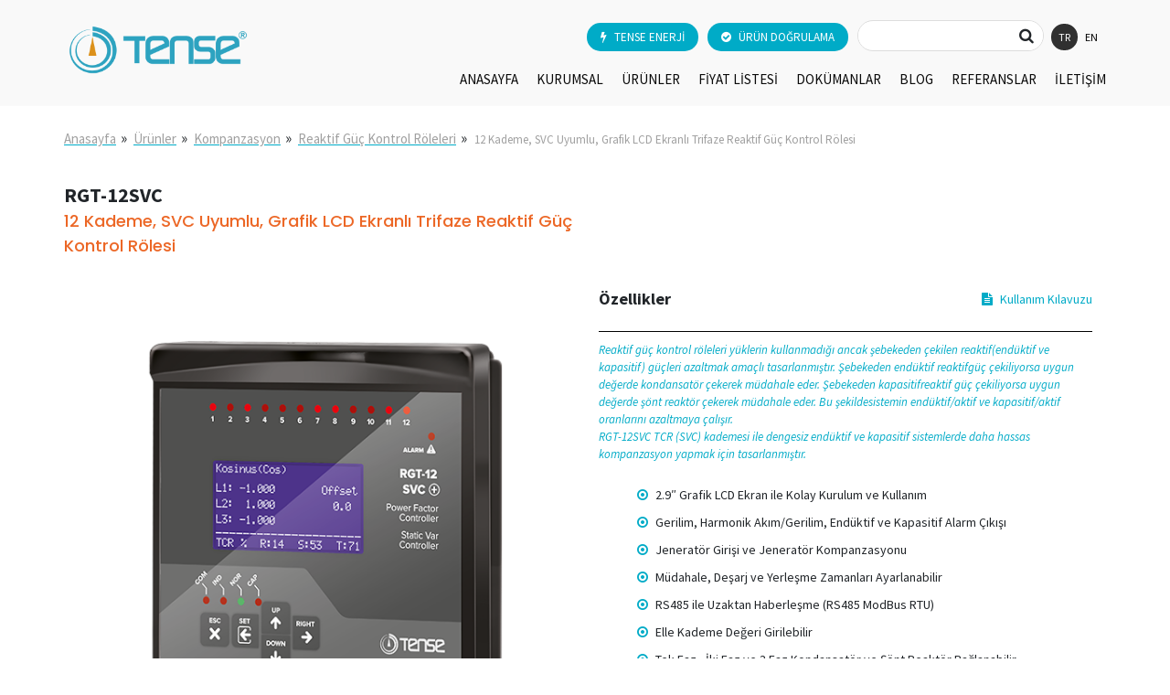

--- FILE ---
content_type: text/html; charset=utf-8
request_url: https://www.google.com/recaptcha/api2/anchor?ar=1&k=6LeQgucfAAAAAJ8oBHiAswjoiOOtuLvQQNtAO0-5&co=aHR0cHM6Ly90ZW5zZS5jb20udHI6NDQz&hl=en&v=PoyoqOPhxBO7pBk68S4YbpHZ&size=invisible&anchor-ms=20000&execute-ms=30000&cb=tclr8vrbv3bl
body_size: 48593
content:
<!DOCTYPE HTML><html dir="ltr" lang="en"><head><meta http-equiv="Content-Type" content="text/html; charset=UTF-8">
<meta http-equiv="X-UA-Compatible" content="IE=edge">
<title>reCAPTCHA</title>
<style type="text/css">
/* cyrillic-ext */
@font-face {
  font-family: 'Roboto';
  font-style: normal;
  font-weight: 400;
  font-stretch: 100%;
  src: url(//fonts.gstatic.com/s/roboto/v48/KFO7CnqEu92Fr1ME7kSn66aGLdTylUAMa3GUBHMdazTgWw.woff2) format('woff2');
  unicode-range: U+0460-052F, U+1C80-1C8A, U+20B4, U+2DE0-2DFF, U+A640-A69F, U+FE2E-FE2F;
}
/* cyrillic */
@font-face {
  font-family: 'Roboto';
  font-style: normal;
  font-weight: 400;
  font-stretch: 100%;
  src: url(//fonts.gstatic.com/s/roboto/v48/KFO7CnqEu92Fr1ME7kSn66aGLdTylUAMa3iUBHMdazTgWw.woff2) format('woff2');
  unicode-range: U+0301, U+0400-045F, U+0490-0491, U+04B0-04B1, U+2116;
}
/* greek-ext */
@font-face {
  font-family: 'Roboto';
  font-style: normal;
  font-weight: 400;
  font-stretch: 100%;
  src: url(//fonts.gstatic.com/s/roboto/v48/KFO7CnqEu92Fr1ME7kSn66aGLdTylUAMa3CUBHMdazTgWw.woff2) format('woff2');
  unicode-range: U+1F00-1FFF;
}
/* greek */
@font-face {
  font-family: 'Roboto';
  font-style: normal;
  font-weight: 400;
  font-stretch: 100%;
  src: url(//fonts.gstatic.com/s/roboto/v48/KFO7CnqEu92Fr1ME7kSn66aGLdTylUAMa3-UBHMdazTgWw.woff2) format('woff2');
  unicode-range: U+0370-0377, U+037A-037F, U+0384-038A, U+038C, U+038E-03A1, U+03A3-03FF;
}
/* math */
@font-face {
  font-family: 'Roboto';
  font-style: normal;
  font-weight: 400;
  font-stretch: 100%;
  src: url(//fonts.gstatic.com/s/roboto/v48/KFO7CnqEu92Fr1ME7kSn66aGLdTylUAMawCUBHMdazTgWw.woff2) format('woff2');
  unicode-range: U+0302-0303, U+0305, U+0307-0308, U+0310, U+0312, U+0315, U+031A, U+0326-0327, U+032C, U+032F-0330, U+0332-0333, U+0338, U+033A, U+0346, U+034D, U+0391-03A1, U+03A3-03A9, U+03B1-03C9, U+03D1, U+03D5-03D6, U+03F0-03F1, U+03F4-03F5, U+2016-2017, U+2034-2038, U+203C, U+2040, U+2043, U+2047, U+2050, U+2057, U+205F, U+2070-2071, U+2074-208E, U+2090-209C, U+20D0-20DC, U+20E1, U+20E5-20EF, U+2100-2112, U+2114-2115, U+2117-2121, U+2123-214F, U+2190, U+2192, U+2194-21AE, U+21B0-21E5, U+21F1-21F2, U+21F4-2211, U+2213-2214, U+2216-22FF, U+2308-230B, U+2310, U+2319, U+231C-2321, U+2336-237A, U+237C, U+2395, U+239B-23B7, U+23D0, U+23DC-23E1, U+2474-2475, U+25AF, U+25B3, U+25B7, U+25BD, U+25C1, U+25CA, U+25CC, U+25FB, U+266D-266F, U+27C0-27FF, U+2900-2AFF, U+2B0E-2B11, U+2B30-2B4C, U+2BFE, U+3030, U+FF5B, U+FF5D, U+1D400-1D7FF, U+1EE00-1EEFF;
}
/* symbols */
@font-face {
  font-family: 'Roboto';
  font-style: normal;
  font-weight: 400;
  font-stretch: 100%;
  src: url(//fonts.gstatic.com/s/roboto/v48/KFO7CnqEu92Fr1ME7kSn66aGLdTylUAMaxKUBHMdazTgWw.woff2) format('woff2');
  unicode-range: U+0001-000C, U+000E-001F, U+007F-009F, U+20DD-20E0, U+20E2-20E4, U+2150-218F, U+2190, U+2192, U+2194-2199, U+21AF, U+21E6-21F0, U+21F3, U+2218-2219, U+2299, U+22C4-22C6, U+2300-243F, U+2440-244A, U+2460-24FF, U+25A0-27BF, U+2800-28FF, U+2921-2922, U+2981, U+29BF, U+29EB, U+2B00-2BFF, U+4DC0-4DFF, U+FFF9-FFFB, U+10140-1018E, U+10190-1019C, U+101A0, U+101D0-101FD, U+102E0-102FB, U+10E60-10E7E, U+1D2C0-1D2D3, U+1D2E0-1D37F, U+1F000-1F0FF, U+1F100-1F1AD, U+1F1E6-1F1FF, U+1F30D-1F30F, U+1F315, U+1F31C, U+1F31E, U+1F320-1F32C, U+1F336, U+1F378, U+1F37D, U+1F382, U+1F393-1F39F, U+1F3A7-1F3A8, U+1F3AC-1F3AF, U+1F3C2, U+1F3C4-1F3C6, U+1F3CA-1F3CE, U+1F3D4-1F3E0, U+1F3ED, U+1F3F1-1F3F3, U+1F3F5-1F3F7, U+1F408, U+1F415, U+1F41F, U+1F426, U+1F43F, U+1F441-1F442, U+1F444, U+1F446-1F449, U+1F44C-1F44E, U+1F453, U+1F46A, U+1F47D, U+1F4A3, U+1F4B0, U+1F4B3, U+1F4B9, U+1F4BB, U+1F4BF, U+1F4C8-1F4CB, U+1F4D6, U+1F4DA, U+1F4DF, U+1F4E3-1F4E6, U+1F4EA-1F4ED, U+1F4F7, U+1F4F9-1F4FB, U+1F4FD-1F4FE, U+1F503, U+1F507-1F50B, U+1F50D, U+1F512-1F513, U+1F53E-1F54A, U+1F54F-1F5FA, U+1F610, U+1F650-1F67F, U+1F687, U+1F68D, U+1F691, U+1F694, U+1F698, U+1F6AD, U+1F6B2, U+1F6B9-1F6BA, U+1F6BC, U+1F6C6-1F6CF, U+1F6D3-1F6D7, U+1F6E0-1F6EA, U+1F6F0-1F6F3, U+1F6F7-1F6FC, U+1F700-1F7FF, U+1F800-1F80B, U+1F810-1F847, U+1F850-1F859, U+1F860-1F887, U+1F890-1F8AD, U+1F8B0-1F8BB, U+1F8C0-1F8C1, U+1F900-1F90B, U+1F93B, U+1F946, U+1F984, U+1F996, U+1F9E9, U+1FA00-1FA6F, U+1FA70-1FA7C, U+1FA80-1FA89, U+1FA8F-1FAC6, U+1FACE-1FADC, U+1FADF-1FAE9, U+1FAF0-1FAF8, U+1FB00-1FBFF;
}
/* vietnamese */
@font-face {
  font-family: 'Roboto';
  font-style: normal;
  font-weight: 400;
  font-stretch: 100%;
  src: url(//fonts.gstatic.com/s/roboto/v48/KFO7CnqEu92Fr1ME7kSn66aGLdTylUAMa3OUBHMdazTgWw.woff2) format('woff2');
  unicode-range: U+0102-0103, U+0110-0111, U+0128-0129, U+0168-0169, U+01A0-01A1, U+01AF-01B0, U+0300-0301, U+0303-0304, U+0308-0309, U+0323, U+0329, U+1EA0-1EF9, U+20AB;
}
/* latin-ext */
@font-face {
  font-family: 'Roboto';
  font-style: normal;
  font-weight: 400;
  font-stretch: 100%;
  src: url(//fonts.gstatic.com/s/roboto/v48/KFO7CnqEu92Fr1ME7kSn66aGLdTylUAMa3KUBHMdazTgWw.woff2) format('woff2');
  unicode-range: U+0100-02BA, U+02BD-02C5, U+02C7-02CC, U+02CE-02D7, U+02DD-02FF, U+0304, U+0308, U+0329, U+1D00-1DBF, U+1E00-1E9F, U+1EF2-1EFF, U+2020, U+20A0-20AB, U+20AD-20C0, U+2113, U+2C60-2C7F, U+A720-A7FF;
}
/* latin */
@font-face {
  font-family: 'Roboto';
  font-style: normal;
  font-weight: 400;
  font-stretch: 100%;
  src: url(//fonts.gstatic.com/s/roboto/v48/KFO7CnqEu92Fr1ME7kSn66aGLdTylUAMa3yUBHMdazQ.woff2) format('woff2');
  unicode-range: U+0000-00FF, U+0131, U+0152-0153, U+02BB-02BC, U+02C6, U+02DA, U+02DC, U+0304, U+0308, U+0329, U+2000-206F, U+20AC, U+2122, U+2191, U+2193, U+2212, U+2215, U+FEFF, U+FFFD;
}
/* cyrillic-ext */
@font-face {
  font-family: 'Roboto';
  font-style: normal;
  font-weight: 500;
  font-stretch: 100%;
  src: url(//fonts.gstatic.com/s/roboto/v48/KFO7CnqEu92Fr1ME7kSn66aGLdTylUAMa3GUBHMdazTgWw.woff2) format('woff2');
  unicode-range: U+0460-052F, U+1C80-1C8A, U+20B4, U+2DE0-2DFF, U+A640-A69F, U+FE2E-FE2F;
}
/* cyrillic */
@font-face {
  font-family: 'Roboto';
  font-style: normal;
  font-weight: 500;
  font-stretch: 100%;
  src: url(//fonts.gstatic.com/s/roboto/v48/KFO7CnqEu92Fr1ME7kSn66aGLdTylUAMa3iUBHMdazTgWw.woff2) format('woff2');
  unicode-range: U+0301, U+0400-045F, U+0490-0491, U+04B0-04B1, U+2116;
}
/* greek-ext */
@font-face {
  font-family: 'Roboto';
  font-style: normal;
  font-weight: 500;
  font-stretch: 100%;
  src: url(//fonts.gstatic.com/s/roboto/v48/KFO7CnqEu92Fr1ME7kSn66aGLdTylUAMa3CUBHMdazTgWw.woff2) format('woff2');
  unicode-range: U+1F00-1FFF;
}
/* greek */
@font-face {
  font-family: 'Roboto';
  font-style: normal;
  font-weight: 500;
  font-stretch: 100%;
  src: url(//fonts.gstatic.com/s/roboto/v48/KFO7CnqEu92Fr1ME7kSn66aGLdTylUAMa3-UBHMdazTgWw.woff2) format('woff2');
  unicode-range: U+0370-0377, U+037A-037F, U+0384-038A, U+038C, U+038E-03A1, U+03A3-03FF;
}
/* math */
@font-face {
  font-family: 'Roboto';
  font-style: normal;
  font-weight: 500;
  font-stretch: 100%;
  src: url(//fonts.gstatic.com/s/roboto/v48/KFO7CnqEu92Fr1ME7kSn66aGLdTylUAMawCUBHMdazTgWw.woff2) format('woff2');
  unicode-range: U+0302-0303, U+0305, U+0307-0308, U+0310, U+0312, U+0315, U+031A, U+0326-0327, U+032C, U+032F-0330, U+0332-0333, U+0338, U+033A, U+0346, U+034D, U+0391-03A1, U+03A3-03A9, U+03B1-03C9, U+03D1, U+03D5-03D6, U+03F0-03F1, U+03F4-03F5, U+2016-2017, U+2034-2038, U+203C, U+2040, U+2043, U+2047, U+2050, U+2057, U+205F, U+2070-2071, U+2074-208E, U+2090-209C, U+20D0-20DC, U+20E1, U+20E5-20EF, U+2100-2112, U+2114-2115, U+2117-2121, U+2123-214F, U+2190, U+2192, U+2194-21AE, U+21B0-21E5, U+21F1-21F2, U+21F4-2211, U+2213-2214, U+2216-22FF, U+2308-230B, U+2310, U+2319, U+231C-2321, U+2336-237A, U+237C, U+2395, U+239B-23B7, U+23D0, U+23DC-23E1, U+2474-2475, U+25AF, U+25B3, U+25B7, U+25BD, U+25C1, U+25CA, U+25CC, U+25FB, U+266D-266F, U+27C0-27FF, U+2900-2AFF, U+2B0E-2B11, U+2B30-2B4C, U+2BFE, U+3030, U+FF5B, U+FF5D, U+1D400-1D7FF, U+1EE00-1EEFF;
}
/* symbols */
@font-face {
  font-family: 'Roboto';
  font-style: normal;
  font-weight: 500;
  font-stretch: 100%;
  src: url(//fonts.gstatic.com/s/roboto/v48/KFO7CnqEu92Fr1ME7kSn66aGLdTylUAMaxKUBHMdazTgWw.woff2) format('woff2');
  unicode-range: U+0001-000C, U+000E-001F, U+007F-009F, U+20DD-20E0, U+20E2-20E4, U+2150-218F, U+2190, U+2192, U+2194-2199, U+21AF, U+21E6-21F0, U+21F3, U+2218-2219, U+2299, U+22C4-22C6, U+2300-243F, U+2440-244A, U+2460-24FF, U+25A0-27BF, U+2800-28FF, U+2921-2922, U+2981, U+29BF, U+29EB, U+2B00-2BFF, U+4DC0-4DFF, U+FFF9-FFFB, U+10140-1018E, U+10190-1019C, U+101A0, U+101D0-101FD, U+102E0-102FB, U+10E60-10E7E, U+1D2C0-1D2D3, U+1D2E0-1D37F, U+1F000-1F0FF, U+1F100-1F1AD, U+1F1E6-1F1FF, U+1F30D-1F30F, U+1F315, U+1F31C, U+1F31E, U+1F320-1F32C, U+1F336, U+1F378, U+1F37D, U+1F382, U+1F393-1F39F, U+1F3A7-1F3A8, U+1F3AC-1F3AF, U+1F3C2, U+1F3C4-1F3C6, U+1F3CA-1F3CE, U+1F3D4-1F3E0, U+1F3ED, U+1F3F1-1F3F3, U+1F3F5-1F3F7, U+1F408, U+1F415, U+1F41F, U+1F426, U+1F43F, U+1F441-1F442, U+1F444, U+1F446-1F449, U+1F44C-1F44E, U+1F453, U+1F46A, U+1F47D, U+1F4A3, U+1F4B0, U+1F4B3, U+1F4B9, U+1F4BB, U+1F4BF, U+1F4C8-1F4CB, U+1F4D6, U+1F4DA, U+1F4DF, U+1F4E3-1F4E6, U+1F4EA-1F4ED, U+1F4F7, U+1F4F9-1F4FB, U+1F4FD-1F4FE, U+1F503, U+1F507-1F50B, U+1F50D, U+1F512-1F513, U+1F53E-1F54A, U+1F54F-1F5FA, U+1F610, U+1F650-1F67F, U+1F687, U+1F68D, U+1F691, U+1F694, U+1F698, U+1F6AD, U+1F6B2, U+1F6B9-1F6BA, U+1F6BC, U+1F6C6-1F6CF, U+1F6D3-1F6D7, U+1F6E0-1F6EA, U+1F6F0-1F6F3, U+1F6F7-1F6FC, U+1F700-1F7FF, U+1F800-1F80B, U+1F810-1F847, U+1F850-1F859, U+1F860-1F887, U+1F890-1F8AD, U+1F8B0-1F8BB, U+1F8C0-1F8C1, U+1F900-1F90B, U+1F93B, U+1F946, U+1F984, U+1F996, U+1F9E9, U+1FA00-1FA6F, U+1FA70-1FA7C, U+1FA80-1FA89, U+1FA8F-1FAC6, U+1FACE-1FADC, U+1FADF-1FAE9, U+1FAF0-1FAF8, U+1FB00-1FBFF;
}
/* vietnamese */
@font-face {
  font-family: 'Roboto';
  font-style: normal;
  font-weight: 500;
  font-stretch: 100%;
  src: url(//fonts.gstatic.com/s/roboto/v48/KFO7CnqEu92Fr1ME7kSn66aGLdTylUAMa3OUBHMdazTgWw.woff2) format('woff2');
  unicode-range: U+0102-0103, U+0110-0111, U+0128-0129, U+0168-0169, U+01A0-01A1, U+01AF-01B0, U+0300-0301, U+0303-0304, U+0308-0309, U+0323, U+0329, U+1EA0-1EF9, U+20AB;
}
/* latin-ext */
@font-face {
  font-family: 'Roboto';
  font-style: normal;
  font-weight: 500;
  font-stretch: 100%;
  src: url(//fonts.gstatic.com/s/roboto/v48/KFO7CnqEu92Fr1ME7kSn66aGLdTylUAMa3KUBHMdazTgWw.woff2) format('woff2');
  unicode-range: U+0100-02BA, U+02BD-02C5, U+02C7-02CC, U+02CE-02D7, U+02DD-02FF, U+0304, U+0308, U+0329, U+1D00-1DBF, U+1E00-1E9F, U+1EF2-1EFF, U+2020, U+20A0-20AB, U+20AD-20C0, U+2113, U+2C60-2C7F, U+A720-A7FF;
}
/* latin */
@font-face {
  font-family: 'Roboto';
  font-style: normal;
  font-weight: 500;
  font-stretch: 100%;
  src: url(//fonts.gstatic.com/s/roboto/v48/KFO7CnqEu92Fr1ME7kSn66aGLdTylUAMa3yUBHMdazQ.woff2) format('woff2');
  unicode-range: U+0000-00FF, U+0131, U+0152-0153, U+02BB-02BC, U+02C6, U+02DA, U+02DC, U+0304, U+0308, U+0329, U+2000-206F, U+20AC, U+2122, U+2191, U+2193, U+2212, U+2215, U+FEFF, U+FFFD;
}
/* cyrillic-ext */
@font-face {
  font-family: 'Roboto';
  font-style: normal;
  font-weight: 900;
  font-stretch: 100%;
  src: url(//fonts.gstatic.com/s/roboto/v48/KFO7CnqEu92Fr1ME7kSn66aGLdTylUAMa3GUBHMdazTgWw.woff2) format('woff2');
  unicode-range: U+0460-052F, U+1C80-1C8A, U+20B4, U+2DE0-2DFF, U+A640-A69F, U+FE2E-FE2F;
}
/* cyrillic */
@font-face {
  font-family: 'Roboto';
  font-style: normal;
  font-weight: 900;
  font-stretch: 100%;
  src: url(//fonts.gstatic.com/s/roboto/v48/KFO7CnqEu92Fr1ME7kSn66aGLdTylUAMa3iUBHMdazTgWw.woff2) format('woff2');
  unicode-range: U+0301, U+0400-045F, U+0490-0491, U+04B0-04B1, U+2116;
}
/* greek-ext */
@font-face {
  font-family: 'Roboto';
  font-style: normal;
  font-weight: 900;
  font-stretch: 100%;
  src: url(//fonts.gstatic.com/s/roboto/v48/KFO7CnqEu92Fr1ME7kSn66aGLdTylUAMa3CUBHMdazTgWw.woff2) format('woff2');
  unicode-range: U+1F00-1FFF;
}
/* greek */
@font-face {
  font-family: 'Roboto';
  font-style: normal;
  font-weight: 900;
  font-stretch: 100%;
  src: url(//fonts.gstatic.com/s/roboto/v48/KFO7CnqEu92Fr1ME7kSn66aGLdTylUAMa3-UBHMdazTgWw.woff2) format('woff2');
  unicode-range: U+0370-0377, U+037A-037F, U+0384-038A, U+038C, U+038E-03A1, U+03A3-03FF;
}
/* math */
@font-face {
  font-family: 'Roboto';
  font-style: normal;
  font-weight: 900;
  font-stretch: 100%;
  src: url(//fonts.gstatic.com/s/roboto/v48/KFO7CnqEu92Fr1ME7kSn66aGLdTylUAMawCUBHMdazTgWw.woff2) format('woff2');
  unicode-range: U+0302-0303, U+0305, U+0307-0308, U+0310, U+0312, U+0315, U+031A, U+0326-0327, U+032C, U+032F-0330, U+0332-0333, U+0338, U+033A, U+0346, U+034D, U+0391-03A1, U+03A3-03A9, U+03B1-03C9, U+03D1, U+03D5-03D6, U+03F0-03F1, U+03F4-03F5, U+2016-2017, U+2034-2038, U+203C, U+2040, U+2043, U+2047, U+2050, U+2057, U+205F, U+2070-2071, U+2074-208E, U+2090-209C, U+20D0-20DC, U+20E1, U+20E5-20EF, U+2100-2112, U+2114-2115, U+2117-2121, U+2123-214F, U+2190, U+2192, U+2194-21AE, U+21B0-21E5, U+21F1-21F2, U+21F4-2211, U+2213-2214, U+2216-22FF, U+2308-230B, U+2310, U+2319, U+231C-2321, U+2336-237A, U+237C, U+2395, U+239B-23B7, U+23D0, U+23DC-23E1, U+2474-2475, U+25AF, U+25B3, U+25B7, U+25BD, U+25C1, U+25CA, U+25CC, U+25FB, U+266D-266F, U+27C0-27FF, U+2900-2AFF, U+2B0E-2B11, U+2B30-2B4C, U+2BFE, U+3030, U+FF5B, U+FF5D, U+1D400-1D7FF, U+1EE00-1EEFF;
}
/* symbols */
@font-face {
  font-family: 'Roboto';
  font-style: normal;
  font-weight: 900;
  font-stretch: 100%;
  src: url(//fonts.gstatic.com/s/roboto/v48/KFO7CnqEu92Fr1ME7kSn66aGLdTylUAMaxKUBHMdazTgWw.woff2) format('woff2');
  unicode-range: U+0001-000C, U+000E-001F, U+007F-009F, U+20DD-20E0, U+20E2-20E4, U+2150-218F, U+2190, U+2192, U+2194-2199, U+21AF, U+21E6-21F0, U+21F3, U+2218-2219, U+2299, U+22C4-22C6, U+2300-243F, U+2440-244A, U+2460-24FF, U+25A0-27BF, U+2800-28FF, U+2921-2922, U+2981, U+29BF, U+29EB, U+2B00-2BFF, U+4DC0-4DFF, U+FFF9-FFFB, U+10140-1018E, U+10190-1019C, U+101A0, U+101D0-101FD, U+102E0-102FB, U+10E60-10E7E, U+1D2C0-1D2D3, U+1D2E0-1D37F, U+1F000-1F0FF, U+1F100-1F1AD, U+1F1E6-1F1FF, U+1F30D-1F30F, U+1F315, U+1F31C, U+1F31E, U+1F320-1F32C, U+1F336, U+1F378, U+1F37D, U+1F382, U+1F393-1F39F, U+1F3A7-1F3A8, U+1F3AC-1F3AF, U+1F3C2, U+1F3C4-1F3C6, U+1F3CA-1F3CE, U+1F3D4-1F3E0, U+1F3ED, U+1F3F1-1F3F3, U+1F3F5-1F3F7, U+1F408, U+1F415, U+1F41F, U+1F426, U+1F43F, U+1F441-1F442, U+1F444, U+1F446-1F449, U+1F44C-1F44E, U+1F453, U+1F46A, U+1F47D, U+1F4A3, U+1F4B0, U+1F4B3, U+1F4B9, U+1F4BB, U+1F4BF, U+1F4C8-1F4CB, U+1F4D6, U+1F4DA, U+1F4DF, U+1F4E3-1F4E6, U+1F4EA-1F4ED, U+1F4F7, U+1F4F9-1F4FB, U+1F4FD-1F4FE, U+1F503, U+1F507-1F50B, U+1F50D, U+1F512-1F513, U+1F53E-1F54A, U+1F54F-1F5FA, U+1F610, U+1F650-1F67F, U+1F687, U+1F68D, U+1F691, U+1F694, U+1F698, U+1F6AD, U+1F6B2, U+1F6B9-1F6BA, U+1F6BC, U+1F6C6-1F6CF, U+1F6D3-1F6D7, U+1F6E0-1F6EA, U+1F6F0-1F6F3, U+1F6F7-1F6FC, U+1F700-1F7FF, U+1F800-1F80B, U+1F810-1F847, U+1F850-1F859, U+1F860-1F887, U+1F890-1F8AD, U+1F8B0-1F8BB, U+1F8C0-1F8C1, U+1F900-1F90B, U+1F93B, U+1F946, U+1F984, U+1F996, U+1F9E9, U+1FA00-1FA6F, U+1FA70-1FA7C, U+1FA80-1FA89, U+1FA8F-1FAC6, U+1FACE-1FADC, U+1FADF-1FAE9, U+1FAF0-1FAF8, U+1FB00-1FBFF;
}
/* vietnamese */
@font-face {
  font-family: 'Roboto';
  font-style: normal;
  font-weight: 900;
  font-stretch: 100%;
  src: url(//fonts.gstatic.com/s/roboto/v48/KFO7CnqEu92Fr1ME7kSn66aGLdTylUAMa3OUBHMdazTgWw.woff2) format('woff2');
  unicode-range: U+0102-0103, U+0110-0111, U+0128-0129, U+0168-0169, U+01A0-01A1, U+01AF-01B0, U+0300-0301, U+0303-0304, U+0308-0309, U+0323, U+0329, U+1EA0-1EF9, U+20AB;
}
/* latin-ext */
@font-face {
  font-family: 'Roboto';
  font-style: normal;
  font-weight: 900;
  font-stretch: 100%;
  src: url(//fonts.gstatic.com/s/roboto/v48/KFO7CnqEu92Fr1ME7kSn66aGLdTylUAMa3KUBHMdazTgWw.woff2) format('woff2');
  unicode-range: U+0100-02BA, U+02BD-02C5, U+02C7-02CC, U+02CE-02D7, U+02DD-02FF, U+0304, U+0308, U+0329, U+1D00-1DBF, U+1E00-1E9F, U+1EF2-1EFF, U+2020, U+20A0-20AB, U+20AD-20C0, U+2113, U+2C60-2C7F, U+A720-A7FF;
}
/* latin */
@font-face {
  font-family: 'Roboto';
  font-style: normal;
  font-weight: 900;
  font-stretch: 100%;
  src: url(//fonts.gstatic.com/s/roboto/v48/KFO7CnqEu92Fr1ME7kSn66aGLdTylUAMa3yUBHMdazQ.woff2) format('woff2');
  unicode-range: U+0000-00FF, U+0131, U+0152-0153, U+02BB-02BC, U+02C6, U+02DA, U+02DC, U+0304, U+0308, U+0329, U+2000-206F, U+20AC, U+2122, U+2191, U+2193, U+2212, U+2215, U+FEFF, U+FFFD;
}

</style>
<link rel="stylesheet" type="text/css" href="https://www.gstatic.com/recaptcha/releases/PoyoqOPhxBO7pBk68S4YbpHZ/styles__ltr.css">
<script nonce="vOUrrsAWJ3LW5Ysa_6cCiw" type="text/javascript">window['__recaptcha_api'] = 'https://www.google.com/recaptcha/api2/';</script>
<script type="text/javascript" src="https://www.gstatic.com/recaptcha/releases/PoyoqOPhxBO7pBk68S4YbpHZ/recaptcha__en.js" nonce="vOUrrsAWJ3LW5Ysa_6cCiw">
      
    </script></head>
<body><div id="rc-anchor-alert" class="rc-anchor-alert"></div>
<input type="hidden" id="recaptcha-token" value="[base64]">
<script type="text/javascript" nonce="vOUrrsAWJ3LW5Ysa_6cCiw">
      recaptcha.anchor.Main.init("[\x22ainput\x22,[\x22bgdata\x22,\x22\x22,\[base64]/[base64]/[base64]/bmV3IHJbeF0oY1swXSk6RT09Mj9uZXcgclt4XShjWzBdLGNbMV0pOkU9PTM/bmV3IHJbeF0oY1swXSxjWzFdLGNbMl0pOkU9PTQ/[base64]/[base64]/[base64]/[base64]/[base64]/[base64]/[base64]/[base64]\x22,\[base64]\\u003d\\u003d\x22,\x22w4Y5wrfCtlHCksKlGMOlw6vDrSQCwrFYwohdwqlCwrLDqGbDv3rCsE9Pw6zCmsOLwpnDmWDCusOlw7XDlHvCjRLCtQ3DksOLZXLDnhLDh8Ouwo/ClcKAMMK1S8KpNMODEcO+w7DCmcOYwoHCrl4tCjodQkxcasKLIsOJw6rDo8O+woRfwqPDu2wpNcKtcTJHLsOVTkZ2w4ItwqEYCMKMdMO9CsKHesOlI8K+w586eG/DvcOWw4s/[base64]/CoQM6UsKGGMOJQcK2w6DDmEp0KEXCksOlwqgkw6YpwqjCjcKCwpVwRUgmJMK/ZMKGwoFQw55OwqAKVMKiwphgw6tYwrQZw7vDrcOqJcO/UCpCw5zCp8KzI8O2LxjCucO8w6nDoMKMwqQmeMKjworCrirDnMKpw5/Dv8OcX8Oewr7CosO4EsKNwo/[base64]/CgcKMFAtsw7DDocKAF0HCrMOEwrzDvcOpw5PCqMOuw403w6/ClcKCVMOqf8OSPB3DiV3CucKlXiHCp8OiwpPDo8OiBVMTEEAew7tzwoBVw4JqwoBLBEDCoHDDnh7CpH0jWcOVDCgHwqU1wpPDngjCt8O4wo52UsK3RTLDgxfCo8KiS1zCiGHCqxUPfcOMVkQmWFzDncOxw58awpUhScO6w7nConnDisO/w4YxwqnCi2jDphkybAzChnU+TMKtFcKCO8OGT8KyYsO2Yl/Dl8KZF8O3w5nDuMKSCMKjw5JEPVnDplnDniDCv8Oqw5YGAGfCpjnCukh+wqpTw5xcw6lEdjZtwo8YHcO5w7xxwogvOnHCn8O+w4HDs8Onw70SQDrDtDkaPsOeYsOZw5sxwoTCrMKKF8KBw6LDpVTDlDvChxHCmWbDoMKoOifDvShCFkHCssOVwo3DhsK9wo7CsMO4wo/[base64]/[base64]/Dk8Kiw5xnCEPChcOJw5MaZMO7ZFDDlcOZAgvCkDB2RMOsQznDhyo0XcOyNsOmbMKmAWw/Rw0Ww7vDtmECwo8YCcOmw5HCsMOCw7Rfw5d0wonCpsOhO8Ohw5t2VD/CvMOqJMOTw4giw5hCwpXCscOmwqlIwqfDicOMwr5kw7fDo8OowqDCr8K8w69bP1/[base64]/DsHVdX8OswoPCu0Z5UxZ8SEdETcOrwqJrAiYFGn5qw7cgw7ImwpFPPcKHw48fFMOAwqc1wr3Dq8OeIFskETzDuwJpw7fClsKIG1kgwo9eFcOow7fCiGDDtRYKw5cjA8ORIMKkGHTDvRnDnMONwoLDq8KwWCcMcVxnw5Y7w48rw4/DpMOzGmLCisKuw4pdORd6w7htw6bClsOTw6kaIcOHwqDDhSDDlCZtNsOKwqVHOcKMR2LDucOVwoBdwqnCtMKdaSPDsMOkwrA/w60Hw63CtS8iR8KcEDRyG2fCnsKydTAgwpnDvMOeOMORw7vCjDNMMMKca8KUw7HCnXMOBmXChzhUesKNOcKLw4l8DjXCjMOiNiNKXhsrXR9ENMOBJG3DuR/DukAIwpDDjisvw41Cw77CgV/DkHRfFz/Cv8KsaFDCllIbw7vChiTCocOCDcKkGQJRw4jDsHTCv3dmwrHCisOvCMOgV8O9wozDocObQGN7NUzCt8OhOQ/DlcKQSsOZe8OQFn3CkF9gw5DDhSHCnELDjToDwq/DlsKbwo/Djl9XWMOsw70gKF8CwoRZwr4tCsOpw5sLwqYQIF1UwrxsQMKWw7nDjMO9w6VxMcKLw4/CkcOYwrwQTDPDqcKFFsK5SiLCnAQawqXCqDTCvTkBwrfCrcKIVcK/[base64]/Dg8O2P0zCuhDDl8O8w7/Dtg7DncOvwoxaRV7DhXVAEQXCisKndWppwqbCq8K5YW5gVMKpc0jDm8KEaHvDscK5w55QAExHGMOhPcKzNgZwb2HDni7CtnxNw6DDlsKpw7BfDj/CrW5wLMKQw7zCiTrChmjCpMOfLcKkwrA+Q8O0B1YIw6l5IsKYLwE5w67DnW4fIztQw6/CuUcNwoIkw5AVdFoXZsKhw7Vrw5htTsKOw64zK8KfJMKcLwjDjMOdZCtiw6jCgsOvUCUELhjDlsKww7w6JWoIwo07woDDu8KJeMOQw6UVw4vDqX/Dp8KfwoHCt8K7AMKaRcOXw6/[base64]/wphCDcO3JhjDg0PDhgdWcyDCu8O2w4XDvgYFe1kYBsKJwpp6w6gfw7HCrDY9LwbDkTrCrcKjGCfCscO+w6UPw7QFw5UowqkZA8OHSEgAacOMwozDqk8tw6/DscOgwppMcsKxAMOkw4ATwoHDkgvCk8KGw5/CmcO4wr9/w4bCucKVTkRbw7PCksOAw5AiecKPa2M3wpksMzHCk8Ouw4ZHdMOcWB9Xw7fCm3tMbk1JW8OVw6HCswZww50yY8OvGcO7wo7Ds3rCjSDCv8OQbcOrChXCksK1wpXCjhcLwpB1w4QbNsKEwrASdi/[base64]/DvWF/w7LDgAfDvwzDnsO/wrMpV3fCg8K1cD5fwq8zwoAqwq7DhsKdSVl4wpLCsMOvwq0mZCHDhcOVw5DDhk1xw6DCksK7YAEyc8OpD8Kyw4/[base64]/CrMOeDcOdJMKNLwoqSlbCtcOyfcOYwp91w4nCvy8jwoA7w7DCt8K+Sz5ALmBZwp/[base64]/DnThffX8zw5xdcsK7w5N/eAjDm8KFVMOjRcOPbMOQQn1lPwvDuw7CusOOWMKSIMOHwq/ChE3Co8KJeXcQFnnCqcKbUTASNlIWE8KCw6fDsEzCuhnCmk0Qwq8xwoXDigfCqx97U8ONw6fDrn3DtsKwCRPCvHlowrHDgMOHwpM9wpwuY8ONwqLDvMOdJmlwUhPCk34OwoIYw4dCH8KKwpDDsMO0wqNbw7E2f3s5Fk7DksOoAQ/CnMOBU8KfDgTCncKrwpXDgcOYCcOew4MDThITwrjDpcOBRFnCisOSw6HCpsOQwrYVFcKMSkgBIEF5IsOeKcOKR8O8BWTCiTLCu8O6w6teGhfDs8Kcw73DgRRnRMO7wqdYw4ZLw5M/w6TCmncDHiDDlFbCtsO1X8OXwq9NwqHDgMOawpPDvcOTIzlEW3/DhXYCwpfCoQU/I8K/NcKtw6zDlcORwpfDl8KnwpUcV8OLw6HCkcK8QMK1w6kmasKFw43DtsOWXsKZTQfCvSHClcOfw5hNJ2EMIcONw6/CmcOGw69Lw6INwqQzwq5Dw5gzw5FEW8KzEQASwo3CoMOoworDpMK5TR0vwr3CnMOMwr9pVT7CqsOlwpA/VMKHU1pic8KjeSBww6wgEcOKK3F3YcKIw4ZCDcKaGAvCsWlHw6UiwqfCjsOkw7TCoCjClsOOb8Oiwo7CmcKnJQnDssKzw5vCpEDCsyYuwpTDs1wJw5VIPDfCt8KYw4bDsXfDkjbCrMKuwoccw7k+wrdHwq8mwrzChCtwUsKWdMKww5PDoQdbwr1hwogTIMO/wpHCtTLCgcK4RMOze8KUwrbDk1XCsy1BwpzDh8OPw5kPwqxdw53CrsO1SC3DhG1xB03DsB/CmAzCuRV1PFjCkMKmLFZawoXCnQfDgsO5C8KtPDhoccOnYcKPw4nCkE7Cl8K4MMOTw77Cu8Ktw7dCOH7CgcKsw5l/w4zDm8O/[base64]/wpRLwqUsw7PCscO+w4toVsKOw6EqQRvDp8Oqw7Y9wosMS8OuwqwCHsKhwqnDn2jDgF3DtsOkw5IDJER1w6sjfcKlWWdHwrEfDMKjwqTCiU5KNcKIG8KqVMKlSsOcES3DkUHCkcKBeMOnKmd1wppfcDjDrsO1wrJtYsKIbsO8wo/DhFvDuDTCrw4fAMKGPMOTwojDknrDhDxJKnvDrBA1wrxGwqxOwrXCjDHDtsKeKTrDkMKMwqlgTsOowq7DhHnDvcKbwp1Rw5t9YMKgIsO8YcK9esOrQMO8cGrCp0nCmsKkw6bDpzjDtmc/w58PKlLDsMKKw5XDv8OmX3rDgAXDocKZw6bDnFEzWsK0wrNQw57DgyrCtsKxwr9Fw6oTKFTDvyB/YSXDqsKiQsKlKsORw6/[base64]/DoljCi0DCo8KeFsOMRlQ+DVQSPcOaw45hw7VqRMK8wrLDtmw6OjsOwqPCmhwUJy7CszMjw7fCgBc0V8KUdsO3wrHDv1ZWw5osw5zCvsKpwojCpX01woVMw7NLwp/Dvzx+w7gCLww9wpoVFMOtw4jDqn0Tw4kaDMOEwozDlsOtwovDplVkTyU5TSjDmsKOTDrDtAdiVMOUHsOvwoYcw5/DrMO3KFlMXcKOYMOgRsKyw4FNwpzCp8OtJsKucsOlw5t8AyJAw6UZwoFGUBUlPlnCjMKwSV/CicOlwpPCqU3Dm8KYwofDsFMxeB15w6HCq8KyCmdCwqJgdgR/HyLDtlEAwoXChMO8Emw7R0spw4PCoyjCpELCisOaw73DjQFGw7lKw4QXDcO+w5DCmFtAwqRsJDx4w4MEBMOFAinDhyo4wqAfw53CnHpZL1d4wq8aKMO6AGZBBMKQRsK/[base64]/Cg8KFw5VYOcKJw7hKwqDCg2zDiMObIRrCmXw3JyjDv8OibsKbwp0Xw5TDocOew5LClcKAQcOBw5p4w5rCpTvCicOuwpXDmsK4w7Z1wqxxTF9pwq0LBsOmS8O/wogVw7LCjsOIwqYZKzXCp8O6w6/CqibDm8KbBsOLw5nDpsOcw6vDssKhw5HDqhQTeF4kCcKsSgrDiXPCtXknAQM3TMOMw4DDtcK5Z8K2w7k/EMKQQsKjwrsdwq0PesK8w4UlwqjCmXF3cX4Ewr/[base64]/DnUAGBMKsRx7DmMOvQMKTUko7DcOaSsOqw6bDgnfDtcOzwqcNw6ZFOkh9wrbCswwTfsOVw7cbw4jCi8KGIUErw4rDkA9lw7XDnTJyO2PCsCzDusOMaBhww6bCpMOYw4MEwpbDuWHCgGHCgX/DuX0sKBfCqsKqw5d3FMKDUi5Uw6syw58ewr3DvgsqQcOwwo/DrcOtwqbDusOmZcKQG8KWKcOCQ8KYLsKZw6vCg8OQZMK7XX1zwrjCqMK6RsKiR8O9ZgLDrg7CtMOtwpfDj8KwCQhQw7DDksORwqcpw7vCo8K9wpPDs8Kvf1XDnlTDt0/Dk3vDsMK3EXPCj0Y/[base64]/[base64]/TsK2worCrlM/aR44w6zDoMOwJcOpwrDCm1pgF8K6a0rDoErCgh00w4t6SsOGWsOdw4/ChRPDvHwiFMONwo5mQ8O/w6TDocKzwqBhIGghwo/Dv8KMcFNGWDfDkg1eSsOuScKuH1hrw4jDtQ/DqcKFL8K2UcKbKMKKF8KoAsK0wp9Pwpk4KCTDg1gSJmnCkTLCpBJSwpYgA3NIfQZZaAHClMOOT8OvNcOFw7zDniDCuC7DucOKwp/DpV9Lw4/CpMO6w4sCBMKtZsO6w6jCiDLCqVPDuz4PQsKFXk3DuzZaGsK+w5Eyw7pEScOwYxY6w6rDgyNKUAwBw7vDosKXAx/Cp8OfwovDq8OBwpA/[base64]/BcOzwq4MfwPDqcKVMMONZyXCo8OAwp/DkwbCncKsw6E1wroEwp40w7bCsjA1DMKMXWRmK8KQw712HzdBwr/CrhDCrxVlw6XCnmPDt0nCnG9BwqFnwozDozp3Al/CjXXCucKQwqxRw5NBNcKMw6bDoXrDh8O/wolzw73DrcOLwrPCmDzDmMO2w6caVcOCVAHClcOPw79VZE1Jw6Y0EMOUwqLCpiHDsMKWw6bDjQ3ClMKiKVrDtGDCoCfCgxV0YcKIZsKqa8KFUcKZw4FCZ8KedGVlwqlpO8K/w7rDiy4BHz1wdkRgw4XDhMKxw7AWTcOrMj8lbxF6RsOuEHdwAAdvMxJ5w5M4G8O5w4kuw77Cq8O2wqNhVh1FIMKuw4V6wr3DrcOnQ8O5c8O8w5/[base64]/[base64]/ChMK+wrpzfMKvU8KWwq/[base64]/w7zCpcOZC1ksw6LDt2tsQzrCp8KlwoDCmMOFw5/CmcKuw7/Dg8Knwr5ecXbCk8K8HUAIUcOPw7UGw5zDucOWw4XDpEvDusKUwrPCvMKjwrYkfMKnbXLCjMKwfMO9HsOQw4jDsklSwotcwrUSesKiFTnDs8Kdw4HChF3DpsKOwqDDhcOUEhZ0w4PDocOIwqbDiDx5w7oELsKDw7AGe8KIwpN/wqVRZH9cIgTDkD5Aa1tXw7tRwr/DosKlwrbDmQlWwrFkwpYoFg0BwrfDlMOLe8OQesKxcMKLKm4ZwpEmw5DDm0DDjCnCrjQPJMKbwpNWB8Obw7R+wovDq3TDjDMqwrXDmcK8w7DCjcOHD8OJwq/Dh8K/wrJCbsK2dmhnw43Ck8KVwrLCn3ECKzc5QsKKC2bCq8KnEi/CgsOrw6DCocKMw6TDvcOzccOcw4DDocO6Q8K9c8Kkwq0sUVHCj21HZsKEw7/Dj8KWd8ObWMO0w48VImfCizXDsjJyICJXVitpI3MSwq5IwqYkw7zCr8Kfc8KOw4/CoWdsOVUYAMKfVQTDi8KVw4bDgsKmaVHCgsOaPljDscOcI3/DvD41wpvCq3AdwqfDtTZxLxnDmcO8NHQESy1XwrnDkW1tIhc6wrtvOMOGwqsRcMKuwoQdw4kfb8Ocw53Ds0QzwqHDhlDClMOwXm/DmMKpW8OjHMK/wpbDg8OXIH4qwoHDiw5wRsKRwqgWNyDDkR8Vw7JUB2EIw5DCmG5WwofDq8OfXcKNwr/ChQ3Do0h+w63DpAphUTtcHGzClD1lV8KIfxnDpcOPwohTPSRvwr1YwqsVC3bCscKpVHBZNG84wpfCs8KvTTLCoSDCpEkxYsOze8KVwrELwqbCpsO9w5jCvMO4w4QRG8Oww6pvPMK8wrLCr2zCksKJw6PDgn9Kw6bCgE/CqDHDmsO5VxzDgVFqw5TCgA0cw4HDtcKvw4TChAHCp8OPw6x7wprDgF3CqMK6KiZ9w5rDlgbDrMKpecKVfMOqLArCpl92bsKHdcOyHh/CvMOfwpJvBX3Cr3kLR8K/w4HDmcKfEcOKEsOOFMKAw4DCj07DmhLDkcKiUMKDwpBkwrfChBZsY3fCvDDCmG0MdnNww5/CmHbCjsOMFxXCpsO9fsK3WsKCf0XCisO5wrzCrMO0UDfCknvCr1wUw73DvsKow6LCtcOiwrpYfVvCtsKGwrkuMcOMw6LCki/[base64]/[base64]/[base64]/[base64]/Dt8KedMO8wowaQhzCr2oxwp/[base64]/FcODQ8OhwotGRCTDjsKDXcOETsOGw7fDlcKIwp7CrzHDg10cYMOuY37DmsO/woYiwrXCgsKowo/CgggAw6YfwpLCqFjCmBxbAC9vF8OXwpjDssO8CcK/QcOYT8O2RjxBVV44XMKqwqkxHxXCr8KZw7vCsEE1wrTCpAxmAsKaaxTDocKAw7PDtsObRyEzTMKWTVrDqhYXw6TDgsKGM8Oqwo/DpAXCqU/DhHXDuFrCrcOdw73DosO8w6Mswq7ClUjDicKnAFpww6EIwqrDvMOpwoHCgMO5wo1qwr/DncKhbWLCrmLCmXFZFsO5ZsKGQmlBAA/Ds3kTw7cVwo7DkU4qwqEzw4loJhLDs8KHwqnDssOibcOaM8O6fgbDrnrDnGPClsKJblTDhsKEHDlWw4bCti7CmsKDwqXDrgrCjSwTwqRxSsOkUgoMwpQOYDzCisKEwrxow5odJxzDpFtlwoscwpvDqHDDtcKpw5pKDzXDgQPCjcKMJMKYw7x7w4caJsOsw7XDmGbDpB/DtMONZMOOFUnDoBsCL8OQPxYvw4bCqMOndx/Ds8KLw4ZBTAzDisKww77CmMOGw696J3zCsSHCh8KtNx9PEsOdHMKJw6/CpsK0O2QiwoQnw5fChsOLKcKFUsKhwok/VgLCrUEMMMKYw5dZwr7CrMO9V8KQwp7DgBpBZ0TDisKtw7jClw3ChsOMPsO+dMO8Xx3CtcOKwpzDncKXwqzDkMK6c1HDq207w4VuRsOiMMO0SFjCsAh2UyQmworCl3EwXT1bXsKtXsKbw7kRw4FkSsKIYyrDt2HCt8KGbRXCgSN3O8OYwp7CrXXCosKCwr5jWT/Cj8OswoHDg1Epw7/[base64]/CpsKiJsKyAwIBwqvCvcORLjt0wrpTwqhEfBzDn8Okw4YwBcOcwpTCkhtdNcOOwovDu1Njwo9iFsOJf37CjlTCu8O0w5gZw5fCiMK+woPCkcOhdWzDoMK8wqoxFMOZw5bCnV4SwoExOS9/[base64]/CqSc6fyPCh2TDuyoRwo7DksKuOQnCpwBoB8OCwq7Dr3/DjsOSwoEdwpxEK2QhJXhyw5/CgsKJw69SH3vDuhTDkMOywrHDqC3Dq8KrHiHDkMKVIMKNV8KEwqnCpxDDoMKqw4/[base64]/ChiNQOQLDn8OCwpnDuMO3w5vClsKcwrvDvAx8w53CmMKBw6PDkWJWF8OkJTBXXmbDoxjDhRrCp8KjfMOqbRQeEcOaw4RxSsOID8OhwqwMOcKzwoPDj8KBwpt9THw5IUEsw4nCkQouMMObZU/[base64]/[base64]/DhWvDq8OLCHfDi8OSwosdN8OlwrnDgDgYw5YSwqPDksO2w5MCw5BzCX/Crxw6w6d/wrLDkcO7BFrChm8ABUTCpMOdwootw7fCrAHDmsOzw5HCpMKEIgM6wqVFw7MKW8O8fcKSw4DCocOFwpXDqMOPw7okLFvCkldRL0hqw7d5DsK3w5B5wotkwqfDkMKrRMOHKy7CtnDDhF/CosOsOnIuw6bDt8Opc0fCo3skwp7CnsKcw5LDkE0ewpgyLVTChcOCw4RVwrlSw5kZwobChmjCvcOzWDXCg3wlMgvDo8Omw5/Ch8KeWXV+w6vDrMOow6Ndw44aw6sHND/DnEzDmMKWwpvDqcKQw6w1w4fCnFrCrBFFw73CqsKVfGlZw7RHw4LCkmZaVsODSMOmTcOoeMOuwqfCq0jDp8O0w7rDnlUXLsKuJcO/[base64]/CoyfDgBYnw7FlwoLCpXQXwp/Cp8OlwrTDrHzDhlDDnBTCo2VGw5nCnUwsFcKseDPDkcOzAcKHw7PCuBUXRsO9N2rCpXjCkzo4w4NIw4jCsg3DtHvDnXHCgmJRTcOGKMKoZcOAdHnDg8OVwrFCw5TDtcOnwozCoMOSwoXCgsKvwpDDmsOpw5g/RHxQEVnCjsKQRWVTwo8Uwr8pwoHCsUHCosKnCC3CqCjCj1zDikxsZjTCiRdRcGw3wps+w6M/[base64]/CosOWBcKVw50YPMKawqlcaTvDhzLDjMOVSMONd8OcwpzDiBlDfsOZV8OVwoVYw4VZw4lsw54mBMODZWDCtlx4w6Q0O3xgJE3ClcKAwro+bcOdw47DpcOIw4Z9YjlWOMONwrFAw49CeA89QEHCvMKIMVzDkcOJw7QoCTDDj8KVwqzClGzDjgzDgsKGRkvDjQILL0/DrcO+wqfCvcKDY8O9M0p2wrcAw5zCk8K4w5fDkXAZJHE5Cj1ywp4VwqIKw7oydsKywpl5wr4gwrTCiMO9P8OFXT1uHjjDiMOCwpQNDsK9wooWbMKMwq1lAcOTJ8OlUcOKXcOhwobChXnDh8K+WmN4WMOMw5tPwoDCl1FoY8KSwrkYFyvChjoLFTYwSRrDucKywr/CiFDCoMK9w6kAw5kkwoUoIcOzw6w5w487w5vDkFZ0DsKHw4Ecw7kMwrPCqk8MEVLDrMOpWw8dw43DqsO0w57Ck1fDjcK2K2wtAVQgwownwoHDgjfCs3ZuwpxrTDbCpcK/cMOOX8KPwrjCucK9wqHDgRrDgmRKw5zDmMK9w7hCOMK2bmjDs8O4TX3DgjBRw5FXwr8rJTDCu2tew7/Cs8K0wqcUw7wnwq7CjkRzXMKLwp8+wqVNwqs/[base64]/T0vCsFF3LR5Bw7vCncOpZsOBNwjDkMO1QMO4w6krwpbCnWrCncOJwqzCth/CjsKawrLCg17CizXDlcOSw47CnMKtEsO6ScKcwqNRZ8Kww4czwrPCp8KafcKSwoDDrl0swpHCqydQw7cuwoHDlSU9w4rCsMOmw5ZBa8OqU8O9BRfCiRFEC2MoGsOxXMK9w6tbF0HDkE/[base64]/w6AdcSxkd8O6wrwuwp3Cu1smRE/Duyl2wqfDncOrw4hywq3DtEBPc8K3VcK/e1srw6ABw7/DjcOyB8K2wo1Vw7QBf8Osw6M3HidEH8OZDcK+w7fCtsOvNMOTH3rDuG4iASNWdlBbwo3Dt8OkIcKEGsOew7jDoWvCiHnCi11uwqFqwrXDo3EuYhhyfMKgXzZhw5XDkGDCscKrw6FTwpLCnMKBw4DCjMKTwqk6wqzCgmt/[base64]/w618WC3Dn8KpScOsw55Mwpp4EcK8w5TCuMObwrPCucOXUDFyfnpjwqIFV1XCsF5/w4jChUQpb37DgsKpA1MtFV/DicOtw70ww73DrXbDvXfDoj/[base64]/[base64]/[base64]/CoS04bMOrw681wpTDvTzCvcOaOsO/[base64]/ClGzCmQNCw7HCnMKywr4Dw6c1PMO6wrkoI2tXZ8KPWE/DszXCn8OOwqdmwo9Aw6rClkrCmjAcdmAmCsO/w4/[base64]/Cq8OCCMK6O8KTa0NBw4zDrxN0AwAiw6vCgknDvsOzw6vDvU3CqMOEfTvCosKRHcK9wrTCrXtNW8KFD8O5e8KjNsOmw7vCknvCu8KIcFUBwqMpJ8OuD2kjA8OuHsOnw6/CusKIw6XCg8K/EcKaek9Uw4DChsOUw609wpLCoHTCosOkw4bCsnHCiU3DsVkrw7jDrUR0w4LCjCvDtnNpwofDomnDpMO8VljCn8ObwrZqecKVYXxxMsKGw7Z/w7XDrcKsw5rCoSsANcOQwofDncOTwoA/[base64]/CrgApwoZPw4DCqVlUA1U4NAUPw4bDnxLDhcO/dk7CpcOmaDN+wrYrwoktwpluwo7CsXALw5HCmQfCmcK8eRjCjCBOwr3Cmh17ClXCoz1zMMOLbQfCrlQDw6/DmcO2wrMcbVLCsVwOPcK9DMOHworDgwLCm1/DlsOGe8Kcw5bCuMOIw7pkHTjDtcKlX8KSw6lRCsOEw5UgwpfCvMKMPMKpw7ciw50Ce8O2Wk/CjcOwwqNqw5rCoMOpw67CgsOKTinDnMKzZSbCtFHCp2jCq8Kgw7VxWMOEfl1rAyJ3P3QTw5PCiS4bw6fDgmTDsMKiwoofw5XCkEEQIyXCvEEiDE/DrRoOw74qLSLCvcOvwpXCtBdWw7F9w7HDmMKYwoXCpn7CtsOowoUAwr7ChcOOaMKHdz4Pw4ZvJ8KWU8KuagttYcK8wq/CixbDuVpSwoVuE8Kcw7HDr8Onw6FfZMOSw4rCpXrCtm0If0AZw4dXA2bCsMKPw5RiEhJrUFVawpVgwqYeJcO3FCFZw6EgwrpyBiHDmMODwrdXw7bDuEBqZMOtSG1Be8K7w6XDsMOBfsKuD8K5HMKrw79FTkZAwqcWEm/Dj0TCmMK7w6NgwoQaw78MGXzCkMKgeSw1wrjDoMK8wr51wpzDrsORwopcWRp7w4AYw6PDtMKmK8OMw7JCc8Ktw4xzC8O+w4ZUFDvCvm/ChTzDhcKwRcOIwqPDmmljwpQfw5syw4xgw51awodDwoEZw6/[base64]/CnjbDgMKKwqYLWcK3RXrDtwXCoMOhRcOzCH3DoWbDvnvDrDXCvcOhIwZkwrZBw5TDoMKnw6nDoGHCjMOTw5DCp8OCUjjCvQnDgcOjJ8K7aMOUZcKpf8OTw4HDtMOfw6AcV2/Cig/CkcOrXcKKwprCnsOTPlo7AMObw6hAViI6woBBOhfDnMOGEsKQwocxTMKvw7sbw6fDucK8w5rDo8OdwpbCpMKMcmLCq38hwqzDhEHCt3rCscKNB8OLwoMqGMK1w4NXX8Obw7JfV1Isw7ZwwoPCj8KOw6vDlMKfag4sTMONwrLCpmjCt8OLSsKkwqzDqcKiwq/DtzbDosOmw4pJPMOMBV0POcOjCV/CkHkbScO4MsKiwqlWE8ORwq/CsTMsC0gDw7kLwpnDqsOWwp/CtMKAYCtzZsKLw5U0wofCi3llXcKCwpTCkMOuHD8FDcOjw4FTwoDCkMKPc2XCtV/[base64]/w4LCm8OPTT8YN8KWPsOgR0kew5LDrsO3KsOhezgYw6fCi0LCoU56CMKxSRlzwpnCpcKrw4PDhmJXwp0dwqrDmGnCmy3CgcO0woXCmRtaEcKnwojCpFPCrhwewrxYw6TDt8K/P3prwp0PwqTCrcKbw4dofjPDqMKcW8K6MMKpFjk/RTxKRMOSw7oAAQLCisK1HMOfZsKzwprCn8OXwrFDNsK/[base64]/[base64]/wosAw5IOwr4XL8KtUn0/w7nDp8O+w4jCkVPDrsKawr4mw5oeL3lAwo41MztUQMOCwpTChXXDp8OuXcOkw58kwrrDhEFCwpfDlcKfwpdrKcOVZsOzwrxrw6zDhMKtCcO8MwgCw60IwpTCncObAsOxwrHCvMKKwpHCrRkAHcK4w4gbbyJMwoTCsxbCpj/CrMK5XUTCkQzCqMKLEB1BeS0hf8KPw69xwqAkAxbDt3tfw5bClAYXwrXCpBXDq8OMPSB6woUIXCwhwoZAWcKTbsK1w4pELsKTIwrCsWBQETnDq8OME8KueFUWQijDm8OTOWTDrmfCg1XDrGcvwp7Dg8OtZsOQw6/DgsOzw4fDoVZkw7PDqTXDogDDmxpbw7wZw7HDhMOzwp/DtcOLTsKLw5bDv8K6wp3Dj0d+QzfCrsKLYcKTwqNZeXhFw6BOCWjDs8OIw6rChcO3NkPDgGbDs3bDnMOAwoAdaA3DocOUw5R3w6bDl1wILsK/w4k6fwDDsFZRwrXCscOnCMKND8K1w6kEQcOAwq/DscK+w55qcMK3w6DCjwdqbMKDwrzCmH7CocKOE1MeeMOTCsKdw5J5KsKjwoIheVsnw5MHwpc+woXCrT7DsMK/FFkiwoENw7Rcwo41w4MGPsKyQMO9QMKEwqF9w7Yxw6nCpzwrwoYow5LCmGXDnxoZfEhrw4UobcKNwpDCosK5wqPCpMOhwrBkwo1sw48tw7k5w43Chl3CncKUIMKjaWtSL8KtwoZpRsOmLB1HYsOQZ1vCihU6wpxQT8KGMWTCunbCicK5H8OSw4zDuGXDlyTDngBiJ8O/w5PDnnFVX0TCqMKsNsKVw6Ivw69dw6TCnMKPMkcYCER3OcKUe8ObB8OqVcOebS59Ij52wqEnJ8KGR8ONfcOWwq3DtcOSw6U0wq/CtjYWw6Y6wobCmMObOcOUN3sxw5vCogYEJkd4bVFjw6NdN8Oxw4fDvGTDkVvCsRwtdMOqeMKEw6PDl8Oqay7ClsK8ZFfDu8OMMsOtBn4JFcOQw5HDosKSworCpVjDk8ORFcKFw4rDjcKvJcKoH8Ktw6d+JXIEw6zCkF/[base64]/wqbDkiLDm2w9w65SwqtqRsK+wpHCncO/FgZNBWHDoTZyw6rDj8Kuw6knS0PCmBMAw74iGMOEwrzCpDItw4NrBsO8wpYaw4cITzASwqo1LAkyFjPCi8Obw4U0w5XCiQBkBMKHaMKZwrd7Wh3CgAgZw7ooE8OQwrBMR1rDicOfwpR+TXUXwq7CnFcvOHwDwp5JUMK/ZsOVNX0Ff8OhKTvDr3PCpWZ0HRUHD8ONw6TCrUpow7s9OUcywrhAY17CpBjCmcOTSFBbZsKQHMOPwp4MwrvCuMK2JXFnw4DCoFFwwppcOcObaUwOQyAfdcO2w6jDisO/woXCtMOlw79bwp1/FBrDvcOCZEXCjTt3wrF+QMKnwrHDjMK2w7bDpsKvw74Kw4hcw6zDmsOFdMKHwr7DiA9/YEzDncObwpVPw78Awrgmwq3CjhsaYSBjCx9vTMODUsOdf8KFw5jCqsOWVMKBw558wokkw6gUAFjCsgpBDAPCoD7DrsK+wqPCkC5RWMOKw4/CrcK+fcO2w4PDtUdHw77CpWRaw4RBZMKDT2LCjmdEZMOTPMOTLsKjw7F1wqckasOuw4vCrMOVDHbDiMKQw77CusKOw7lVwoNjU005wo7DikMZG8KVW8OAXMOWw6srGT/[base64]/w6LChcO/wrYDw7d5Vm4CwqzDgsKNFcKXw7Ibw5HDk0/DlAzDo8OswrLDhsO4KsOBwrdvwqXDrsKiwpVuwoTDoAjDiT7Dl0EywoHCkWzCkhhiXcKsQ8Oww7Ndw4vDgcO0ZcKUM3JIXsOww6LDjMOBw5HDmsKQw4zCo8OOP8KbRxnCo1bDl8OdwozCv8Onw7rDlsKQAMOcw7gBaEtXc3bCucOxG8OewpJJw5gJw4fCh8ONw5ouwr/[base64]/Doz3DmCPCm3Mkd2/Do8OuwpdZDDzDmFlXJ1sCwqtTw7HCjzxqY8O/w4x/Y8KaSGYqw5oMRcOKw4EIwpNGHGtBS8OSwqJPYmXDp8KMC8Kew5kkWMOowqsQLWzDkUfDi0TDuyfDny1uw5ItXcO5wr06w6UrVxjDjMONBMOLw5DDnmTDjQZnw7DDsF3DoVPCpsO9w7vCrjBPTH3DrsOGwr5/wo8hF8KSLlHCv8KCwq/DtzgMAyvDpsOmw6gsInfCh8OfwopWw53DtcOWT1p6TsK9w5B6wrXDjsO0PcK3w7rCp8KRwpRHQWZRwp3CnxjCg8KWwrXCg8KqNsOQwonClxNcw6bCgUBEwqHCiXwOwpUjwojChXk+wq5kw6HCpMOaJifDl07Dnh/[base64]/Cm8OCC8OMw5MPwroNHgoZw7lFwrFtOMO0ZMObDElkwqDDncOWwo3CksO0D8OrwqbDrcOIWsKPLmbDkg7CoTrCjWvDiMOjworDlMO3w6nCij5uJTUnXMK6w7DCti16wpFoRzfDvn/[base64]/Cg8O3w4jDscKrw4jDky7CqsK+OsKzw7dIw5nCr0jDkHfDiXssw79zdsOVElDDgsKPw6ptcsK5BGzDpRMUw5fDrsOZa8KJwqxgGMOOwqZdOsOuw6o4LcKpYMOgfAhCwoLDrgrCs8ONMsKPwpnCvsOmwqRqw5/Cu0TCqsOCw6zCpGHDlsKpwoFpw6vCjDpaw6R0BFrDg8KUwoHCnzU0VcO7X8KPCj1/P27DpMK3w4TCi8KTwpxOwr/DsMO0VRwdw7/CvF7DmMOdwoQmKsO9wqzDksKocCTDjMKFUHTCuBE8woHDiHgFw6dswqw0w7QMw7nDg8OHO8O3w68WSD85GsOew6NWw4syQT9PPC7DiRbChkJxw4/DowNzUVMcw4hNw7jCrMOlN8K6w4zCosOxK8OkLMOowr9fw6/CjmdswoRDwpJLHsOHw6jCpMO9MlfCpsKVw5p+PMO6wqDCscKRFcKCwqlkbTnDkkYiw7TClDrDksOMI8OHMAdqw6/[base64]/Cq0FWfTTCosO7bjAKw7FFYg3ChcO5wonCvj/DmMKGwo9Nw7TDs8OEM8KIw6Axw4rDucOMYcKENsKYw5/[base64]/wrTCgknDgcOSQcOxbQLDlyJNw6PDvB/Dsmoqw7FWYDRBbBBBw550QB5Tw67Dmy9NPMOWWsOnCgdzDx3DrMK8wq1MwobDmkUewqLDt3VePsKuZcKkQkHCr0vDn8K1DMKLwrHDk8OXAMK9FMKuOx0Rw5Rywr7CgQV+asOkwrILw5/[base64]/CpmZLw5AxZAsyw7PCgG15PHsnw4HDhko5YkjDp8O4RkHDn8O/wr0Ww4lhfcOjWhtkZ8O1OXJVw5RVwqYHw7HDjcOrwrwsASRHwqR1NcOJwq/[base64]/Dit0w4jCqwdwwrlHDcKgcsKYwoXCgWHCkMK1fMOgwoEZaD/DmcOYwrtiw4Ecw7jCuMO+ZcKMQzt8U8Klw5HCmsOzw7YfdMOOw5zCm8K0GmNHccOuw4wbwrwBasOdw5Icw6Mfc8Ozw6cuwqNgKcOFwo08w5nDnHXCrFPCtsK0w7cgwrrDknnDl1VrScOuw7x3w5PCosKow7DCu0/[base64]/CmAIcw7DCjGdiw6XDlQY0w7nDlQ0ofxgxSFrCo8KCSDNddsKsVFUOwod0dCoBZE1xN10cw7HCnMKFwrzDtm7DkV1swqQVw5bCvVPCncO+w7gUCiJPIcKcw6PCn1xjw4bDqMObVHLCmcO/[base64]/NkvCm8OUcH/CglQQwp9/[base64]/CgVgLdEQfDsKnUiRdPsOQOxvCtjNFdEYnwpDCkcO6wqDCt8KFb8KsVsK0ZFhkw6hiwqzCpUg+JcKmfEXDil7CnMKrJUDCr8KVMsOzegRhEMOPOcONGiHDgzNNwpg9wpAJVsO+w4XCscK/woPCusO1w7dawq5Cw5vDnnjCucKdw4XClB3CgsKxwpwUUMO2DyHCssKMPcKPaMOXwrHDojPDt8KMcsOKWF8vwr/[base64]/[base64]/Dji0YFcOKfyTCuzrDr8KxIEh7w4o\\u003d\x22],null,[\x22conf\x22,null,\x226LeQgucfAAAAAJ8oBHiAswjoiOOtuLvQQNtAO0-5\x22,0,null,null,null,1,[16,21,125,63,73,95,87,41,43,42,83,102,105,109,121],[1017145,333],0,null,null,null,null,0,null,0,null,700,1,null,0,\[base64]/76lBhnEnQkZnOKMAhmv8xEZ\x22,0,0,null,null,1,null,0,0,null,null,null,0],\x22https://tense.com.tr:443\x22,null,[3,1,1],null,null,null,1,3600,[\x22https://www.google.com/intl/en/policies/privacy/\x22,\x22https://www.google.com/intl/en/policies/terms/\x22],\x22VJ/gl8qsl61gP+QdteecUwvVRMrxnb9XMHZAAWjRBQg\\u003d\x22,1,0,null,1,1769282980174,0,0,[66,64,237,8,214],null,[161,33,164,217,151],\x22RC-HeAwnibnlbzKbg\x22,null,null,null,null,null,\x220dAFcWeA4gns284FCYgJyZp1Oa3LUds_sOo-LTdy4wpeV7wSRHe2Mn4j2V9I9RYyWm2IGto4T8mT12LFChA1PgpOjfS2hUYtMT7w\x22,1769365779776]");
    </script></body></html>

--- FILE ---
content_type: text/html; charset=utf-8
request_url: https://www.google.com/recaptcha/api2/aframe
body_size: -270
content:
<!DOCTYPE HTML><html><head><meta http-equiv="content-type" content="text/html; charset=UTF-8"></head><body><script nonce="zV4kpyOzgIrlFGxqL0gEKg">/** Anti-fraud and anti-abuse applications only. See google.com/recaptcha */ try{var clients={'sodar':'https://pagead2.googlesyndication.com/pagead/sodar?'};window.addEventListener("message",function(a){try{if(a.source===window.parent){var b=JSON.parse(a.data);var c=clients[b['id']];if(c){var d=document.createElement('img');d.src=c+b['params']+'&rc='+(localStorage.getItem("rc::a")?sessionStorage.getItem("rc::b"):"");window.document.body.appendChild(d);sessionStorage.setItem("rc::e",parseInt(sessionStorage.getItem("rc::e")||0)+1);localStorage.setItem("rc::h",'1769279381952');}}}catch(b){}});window.parent.postMessage("_grecaptcha_ready", "*");}catch(b){}</script></body></html>